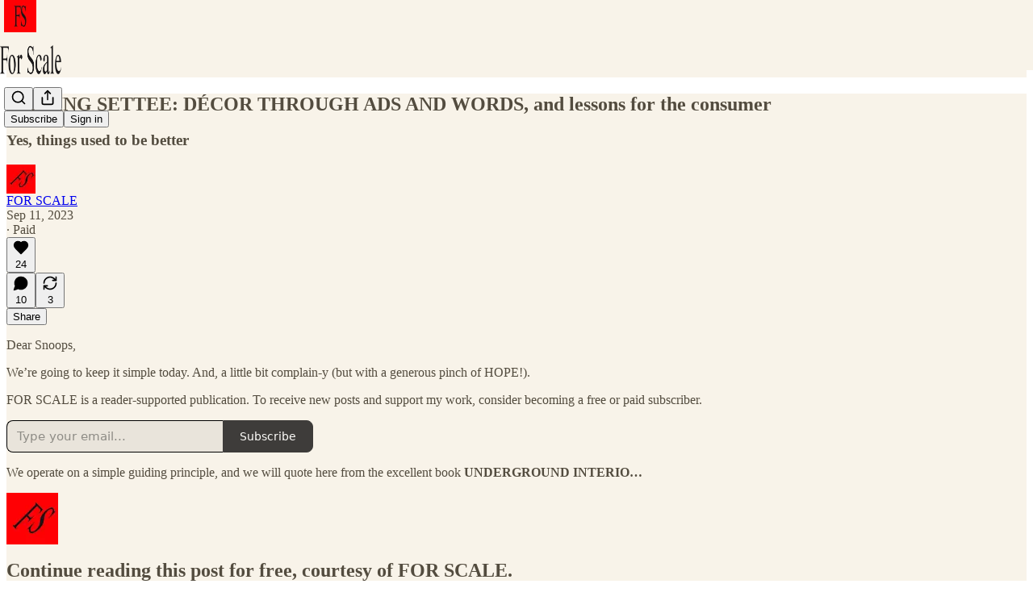

--- FILE ---
content_type: application/javascript; charset=UTF-8
request_url: https://forscale.substack.com/cdn-cgi/challenge-platform/h/b/scripts/jsd/d251aa49a8a3/main.js?
body_size: 9954
content:
window._cf_chl_opt={AKGCx8:'b'};~function(E6,cg,cZ,ce,cD,cq,cW,ci,E0,E1){E6=l,function(y,F,Ee,E5,c,E){for(Ee={y:508,F:452,c:547,E:334,Q:365,n:581,H:557,s:384,U:512,j:363},E5=l,c=y();!![];)try{if(E=parseInt(E5(Ee.y))/1*(-parseInt(E5(Ee.F))/2)+-parseInt(E5(Ee.c))/3+parseInt(E5(Ee.E))/4+parseInt(E5(Ee.Q))/5*(-parseInt(E5(Ee.n))/6)+-parseInt(E5(Ee.H))/7*(-parseInt(E5(Ee.s))/8)+-parseInt(E5(Ee.U))/9+parseInt(E5(Ee.j))/10,E===F)break;else c.push(c.shift())}catch(Q){c.push(c.shift())}}(k,300590),cg=this||self,cZ=cg[E6(433)],ce=null,cD=cO(),cq=function(n5,n4,n3,n1,QI,EU,F,c,E,Q){return n5={y:594,F:462,c:393,E:492,Q:573,n:431,H:556,s:486,U:369,j:467,R:496},n4={y:499,F:378,c:407,E:446,Q:457,n:528,H:485,s:596,U:436,j:357,R:570,m:487,J:335,f:438,Y:436,N:390,S:407,M:473,K:529,d:461,x:407,h:453,o:340,z:487,G:442,g:593},n3={y:593,F:525},n1={y:591,F:408,c:569,E:390,Q:438,n:525,H:340,s:360,U:522,j:542,R:507,m:409,J:455,f:542,Y:373,N:589,S:487,M:601,K:504,d:593,x:487,h:576,o:605,z:518,G:509,g:397,Z:360,e:401,a:542,b:494,T:579,v:491,A:546,X:352,B:373,P:487,O:596,D:407,C:438,W:459,i:489,L:352,I:487,V:576,k0:407,k1:526,k2:371,k3:372,k4:555,k5:394,k6:568,k7:367,k8:549,k9:425,kk:347,kl:346,ky:527,kF:414,kc:568,kE:447,kQ:360,kn:542,kH:566,ku:479,ks:487,kU:506,kj:487,kR:540,kt:487,km:596,kJ:373,kr:488,kf:436,kY:563,kN:407,kS:343,kM:600,kK:338,kd:487,kx:441,kh:362,ko:429,kz:524,kw:354,kp:333,kG:361,kg:461},QI={y:333,F:340},EU=E6,F={'CGOMF':function(n,H){return n(H)},'giWOS':function(n,H){return n*H},'tyqAj':function(n,H){return n<H},'mWINX':function(n,H,s,U,j){return n(H,s,U,j)},'rvwIi':function(n,H,s,U,j){return n(H,s,U,j)},'IkMXI':EU(n5.y),'KNNid':EU(n5.F),'rgtXV':EU(n5.c),'LqCPK':function(n,H){return n<H},'IVzbK':function(n,H){return n+H},'rIWtK':EU(n5.E),'FXpsy':EU(n5.Q),'MHEqF':function(n,H){return n-H},'bJeAW':function(n,H){return n>H},'TJajr':function(n,H){return n<<H},'PwGlt':function(n,H){return H==n},'RMkNA':function(n,H){return n(H)},'rwdUK':function(n,H){return n<H},'iPRrD':function(n,H){return n<<H},'baTze':function(n,H){return n-H},'xTtPy':function(n,H){return n(H)},'aZWov':function(n,H){return H|n},'ROnWd':function(n,H){return n&H},'wHgex':EU(n5.n),'anUCI':function(n,H){return n|H},'pPcwH':function(n,H){return n<H},'Ootsa':function(n,H){return n<<H},'QfSPR':function(n,H){return n&H},'TsIAk':function(n,H){return H==n},'ElDOx':function(n,H){return n<H},'GxnFf':function(n,H){return n<<H},'kPZFj':function(n,H){return H==n},'SlsfB':function(n,H){return n(H)},'PjxkH':function(n,H){return n<<H},'qfThq':function(n,H){return H===n},'zhXsv':EU(n5.H),'WtWul':EU(n5.s),'zImWj':function(n,H){return n(H)},'fPQRE':function(n,H){return n(H)},'Ylnny':function(n,H){return n>H},'uBwdy':EU(n5.U),'bYeGk':function(n,H){return H*n},'nYJEn':function(n,H){return n<H},'YaAuq':function(n,H){return H==n},'EqOSn':function(n,H){return n(H)},'rsRQd':function(n,H){return n>H},'DVBcJ':function(n,H){return n!=H},'FfbvK':function(n,H){return n*H},'uUsSS':function(n,H){return n===H},'wVVQr':function(n,H){return n+H}},c=String[EU(n5.j)],E={'h':function(n){return null==n?'':E.g(n,6,function(H,Ej){return Ej=l,Ej(QI.y)[Ej(QI.F)](H)})},'g':function(H,s,U,ER,X,j,R,J,Y,N,S,M,K,x,o,z,G,Z,T,P,O,D,C,W){if(ER=EU,F[ER(n1.y)]===ER(n1.F)){if(X=s(),X===null)return;G=(U&&F[ER(n1.c)](Y,N),J(function(){X()},F[ER(n1.E)](X,1e3)))}else{if(null==H)return'';for(R={},J={},Y='',N=2,S=3,M=2,K=[],x=0,o=0,z=0;F[ER(n1.Q)](z,H[ER(n1.n)]);z+=1)if(G=H[ER(n1.H)](z),Object[ER(n1.s)][ER(n1.U)][ER(n1.j)](R,G)||(R[G]=S++,J[G]=!0),Z=F[ER(n1.R)](Y,G),Object[ER(n1.s)][ER(n1.U)][ER(n1.j)](R,Z))Y=Z;else if(F[ER(n1.m)]!==F[ER(n1.J)]){if(Object[ER(n1.s)][ER(n1.U)][ER(n1.f)](J,Y)){if(256>Y[ER(n1.Y)](0)){for(j=0;j<M;x<<=1,o==F[ER(n1.N)](s,1)?(o=0,K[ER(n1.S)](U(x)),x=0):o++,j++);for(T=Y[ER(n1.Y)](0),j=0;F[ER(n1.M)](8,j);x=F[ER(n1.K)](x,1)|1.23&T,F[ER(n1.d)](o,s-1)?(o=0,K[ER(n1.x)](F[ER(n1.h)](U,x)),x=0):o++,T>>=1,j++);}else if(ER(n1.o)===ER(n1.z))return Q instanceof N[ER(n1.G)]&&F[ER(n1.g)](0,H[ER(n1.G)][ER(n1.Z)][ER(n1.e)][ER(n1.a)](s)[ER(n1.b)](ER(n1.T)));else{for(T=1,j=0;F[ER(n1.v)](j,M);x=F[ER(n1.A)](x,1)|T,o==F[ER(n1.X)](s,1)?(o=0,K[ER(n1.x)](F[ER(n1.h)](U,x)),x=0):o++,T=0,j++);for(T=Y[ER(n1.B)](0),j=0;16>j;x=x<<1|T&1,o==s-1?(o=0,K[ER(n1.P)](F[ER(n1.O)](U,x)),x=0):o++,T>>=1,j++);}N--,0==N&&(N=Math[ER(n1.D)](2,M),M++),delete J[Y]}else for(T=R[Y],j=0;F[ER(n1.C)](j,M);x=F[ER(n1.W)](x<<1.5,F[ER(n1.i)](T,1)),o==F[ER(n1.L)](s,1)?(o=0,K[ER(n1.I)](F[ER(n1.V)](U,x)),x=0):o++,T>>=1,j++);Y=(N--,0==N&&(N=Math[ER(n1.k0)](2,M),M++),R[Z]=S++,String(G))}else try{return P=J[ER(n1.k1)](ER(n1.k2)),P[ER(n1.k3)]=ER(n1.k4),P[ER(n1.k5)]='-1',K[ER(n1.k6)][ER(n1.k7)](P),O=P[ER(n1.k8)],D={},D=F[ER(n1.k9)](Y,O,O,'',D),D=F[ER(n1.kk)](N,O,O[ER(n1.kl)]||O[F[ER(n1.ky)]],'n.',D),D=S(O,P[F[ER(n1.kF)]],'d.',D),M[ER(n1.kc)][ER(n1.kE)](P),C={},C.r=D,C.e=null,C}catch(i){return W={},W.r={},W.e=i,W}if(Y!==''){if(Object[ER(n1.kQ)][ER(n1.U)][ER(n1.kn)](J,Y)){if(256>Y[ER(n1.B)](0)){if(F[ER(n1.kH)]===ER(n1.ku))j(E);else{for(j=0;j<M;x<<=1,s-1==o?(o=0,K[ER(n1.ks)](U(x)),x=0):o++,j++);for(T=Y[ER(n1.B)](0),j=0;F[ER(n1.M)](8,j);x=F[ER(n1.kU)](x<<1,T&1),o==s-1?(o=0,K[ER(n1.kj)](U(x)),x=0):o++,T>>=1,j++);}}else{for(T=1,j=0;F[ER(n1.kR)](j,M);x=F[ER(n1.kU)](F[ER(n1.A)](x,1),T),F[ER(n1.d)](o,s-1)?(o=0,K[ER(n1.kt)](F[ER(n1.km)](U,x)),x=0):o++,T=0,j++);for(T=Y[ER(n1.kJ)](0),j=0;F[ER(n1.M)](16,j);x=F[ER(n1.kr)](x,1)|F[ER(n1.kf)](T,1),F[ER(n1.kY)](o,s-1)?(o=0,K[ER(n1.I)](U(x)),x=0):o++,T>>=1,j++);}N--,0==N&&(N=Math[ER(n1.kN)](2,M),M++),delete J[Y]}else for(T=R[Y],j=0;F[ER(n1.kS)](j,M);x=F[ER(n1.kU)](F[ER(n1.kM)](x,1),F[ER(n1.kf)](T,1)),F[ER(n1.kK)](o,s-1)?(o=0,K[ER(n1.kd)](F[ER(n1.kx)](U,x)),x=0):o++,T>>=1,j++);N--,N==0&&M++}for(T=2,j=0;j<M;x=F[ER(n1.kh)](x,1)|1&T,F[ER(n1.d)](o,s-1)?(o=0,K[ER(n1.ks)](U(x)),x=0):o++,T>>=1,j++);for(;;)if(x<<=1,o==s-1){if(F[ER(n1.ko)](F[ER(n1.kz)],F[ER(n1.kw)]))return ER(n1.kp)[ER(n1.H)](F);else{K[ER(n1.ks)](F[ER(n1.kG)](U,x));break}}else o++;return K[ER(n1.kg)]('')}},'j':function(n,n2,Et){return n2={y:373},Et=EU,n==null?'':F[Et(n3.y)]('',n)?null:E.i(n[Et(n3.F)],32768,function(H,Em){return Em=Et,n[Em(n2.y)](H)})},'i':function(H,s,U,EJ,j,R,J,Y,N,S,M,K,x,o,z,G,X,Z,T,A){for(EJ=EU,j=[],R=4,J=4,Y=3,N=[],K=F[EJ(n4.y)](U,0),x=s,o=1,S=0;F[EJ(n4.F)](3,S);j[S]=S,S+=1);for(z=0,G=Math[EJ(n4.c)](2,2),M=1;G!=M;)for(Z=F[EJ(n4.E)][EJ(n4.Q)]('|'),T=0;!![];){switch(Z[T++]){case'0':M<<=1;continue;case'1':z|=F[EJ(n4.n)](F[EJ(n4.H)](0,A)?1:0,M);continue;case'2':x==0&&(x=s,K=U(o++));continue;case'3':x>>=1;continue;case'4':A=K&x;continue}break}switch(z){case 0:for(z=0,G=Math[EJ(n4.c)](2,8),M=1;M!=G;A=K&x,x>>=1,0==x&&(x=s,K=F[EJ(n4.s)](U,o++)),z|=(0<A?1:0)*M,M<<=1);X=c(z);break;case 1:for(z=0,G=Math[EJ(n4.c)](2,16),M=1;M!=G;A=F[EJ(n4.U)](K,x),x>>=1,F[EJ(n4.j)](0,x)&&(x=s,K=F[EJ(n4.R)](U,o++)),z|=F[EJ(n4.n)](0<A?1:0,M),M<<=1);X=c(z);break;case 2:return''}for(S=j[3]=X,N[EJ(n4.m)](X);;){if(F[EJ(n4.J)](o,H))return'';for(z=0,G=Math[EJ(n4.c)](2,Y),M=1;M!=G;A=K&x,x>>=1,0==x&&(x=s,K=F[EJ(n4.y)](U,o++)),z|=(F[EJ(n4.f)](0,A)?1:0)*M,M<<=1);switch(X=z){case 0:for(z=0,G=Math[EJ(n4.c)](2,8),M=1;G!=M;A=F[EJ(n4.Y)](K,x),x>>=1,0==x&&(x=s,K=U(o++)),z|=F[EJ(n4.N)](0<A?1:0,M),M<<=1);j[J++]=c(z),X=J-1,R--;break;case 1:for(z=0,G=Math[EJ(n4.S)](2,16),M=1;F[EJ(n4.M)](M,G);A=K&x,x>>=1,0==x&&(x=s,K=U(o++)),z|=F[EJ(n4.K)](0<A?1:0,M),M<<=1);j[J++]=c(z),X=J-1,R--;break;case 2:return N[EJ(n4.d)]('')}if(R==0&&(R=Math[EJ(n4.x)](2,Y),Y++),j[X])X=j[X];else if(F[EJ(n4.h)](X,J))X=S+S[EJ(n4.o)](0);else return null;N[EJ(n4.z)](X),j[J++]=F[EJ(n4.G)](S,X[EJ(n4.o)](0)),R--,S=X,F[EJ(n4.g)](0,R)&&(R=Math[EJ(n4.c)](2,Y),Y++)}}},Q={},Q[EU(n5.R)]=E.h,Q}(),cW={},cW[E6(434)]='o',cW[E6(481)]='s',cW[E6(356)]='u',cW[E6(472)]='z',cW[E6(465)]='n',cW[E6(351)]='I',cW[E6(606)]='b',ci=cW,cg[E6(477)]=function(y,F,E,Q,nz,no,nM,nS,nJ,EN,H,U,j,R,J,Y,N){if(nz={y:580,F:575,c:503,E:577,Q:377,n:381,H:577,s:377,U:385,j:590,R:502,m:502,J:483,f:353,Y:525,N:572,S:511,M:404,K:350,d:344,x:432,h:519,o:534,z:443},no={y:585,F:437,c:580,E:435,Q:359,n:525,H:585,s:342,U:374,j:360,R:522,m:542,J:373,f:448,Y:487,N:373,S:523,M:598,K:328,d:428,x:328,h:487,o:373,z:336,G:349,g:407,Z:498,e:487,a:586,b:450},nM={y:572},nS={y:423},nJ={y:588,F:468,c:358,E:360,Q:522,n:542,H:487},EN=E6,H={'fqkOW':function(S,M){return M&S},'akAhw':function(S,M){return M==S},'NMfHY':function(S,M){return M|S},'MSSnw':function(S,M){return S(M)},'sKDvI':function(S,M){return M===S},'YfzRB':EN(nz.y),'JnacA':function(S,M){return S<M},'WVcJs':function(S,M){return S+M},'Xpykz':function(S,M){return M===S},'bwbqv':EN(nz.F),'AGdCn':function(S,M,K){return S(M,K)},'DIvlV':function(S,M,K){return S(M,K)},'FUdao':function(S,M){return S+M}},H[EN(nz.c)](null,F)||F===void 0)return Q;for(U=cV(F),y[EN(nz.E)][EN(nz.Q)]&&(U=U[EN(nz.n)](y[EN(nz.H)][EN(nz.s)](F))),U=y[EN(nz.U)][EN(nz.j)]&&y[EN(nz.R)]?y[EN(nz.U)][EN(nz.j)](new y[(EN(nz.m))](U)):function(S,nN,nY,Eh,M,o,K){if(nN={y:538},nY={y:348},Eh=EN,M={'iVPJp':function(o,z){return o<z},'jclVM':function(o,z){return o>z},'tgHii':function(o,z,EM){return EM=l,H[EM(nY.y)](o,z)},'IDyZf':function(o,z,EK){return EK=l,H[EK(nN.y)](o,z)},'biGbq':function(o,z,Ed){return Ed=l,H[Ed(nS.y)](o,z)},'YEaeu':function(x,o,Ex){return Ex=l,H[Ex(nM.y)](x,o)},'zGEYS':function(o,z){return o==z},'LFngN':function(o,z){return o<<z},'xdvLu':function(x,o){return x(o)},'JwOAr':function(x,o){return x(o)}},H[Eh(no.y)](H[Eh(no.F)],Eh(no.c))){for(S[Eh(no.E)](),K=0;H[Eh(no.Q)](K,S[Eh(no.n)]);H[Eh(no.H)](S[K],S[K+1])?S[Eh(no.s)](H[Eh(no.U)](K,1),1):K+=1);return S}else{if(kB[Eh(no.j)][Eh(no.R)][Eh(no.m)](kP,kO)){if(256>yj[Eh(no.J)](0)){for(Ft=0;M[Eh(no.f)](Fm,FJ);Ff<<=1,FY==FN-1?(FS=0,FM[Eh(no.Y)](FK(Fd)),Fx=0):Fh++,Fr++);for(o=Fo[Eh(no.N)](0),Fz=0;M[Eh(no.S)](8,Fw);FG=Fg<<1.61|M[Eh(no.M)](o,1),M[Eh(no.K)](FZ,Fe-1)?(Fa=0,Fb[Eh(no.Y)](FT(Fv)),FA=0):FX++,o>>=1,Fp++);}else{for(o=1,FB=0;FP<FO;FC=M[Eh(no.d)](Fq<<1,o),M[Eh(no.x)](FW,Fi-1)?(FL=0,FI[Eh(no.h)](FV(c0)),c1=0):c2++,o=0,FD++);for(o=c3[Eh(no.o)](0),c4=0;16>c5;c7=1.84&o|c8<<1,c9==ck-1?(cl=0,cy[Eh(no.h)](M[Eh(no.z)](cF,cc)),cE=0):cQ++,o>>=1,c6++);}FQ--,M[Eh(no.G)](0,Fn)&&(FH=Fu[Eh(no.g)](2,Fs),FU++),delete Fj[FR]}else for(o=lq[lW],li=0;lL<lI;y0=M[Eh(no.Z)](y1,1)|1&o,y2==y3-1?(y4=0,y5[Eh(no.e)](M[Eh(no.a)](y6,y7)),y8=0):y9++,o>>=1,lV++);yu=(yk--,M[Eh(no.G)](0,yl)&&(yy=yF[Eh(no.g)](2,yc),yE++),yQ[yn]=yH++,M[Eh(no.b)](ys,yU))}}(U),j='nAsAaAb'.split('A'),j=j[EN(nz.J)][EN(nz.f)](j),R=0;R<U[EN(nz.Y)];J=U[R],Y=cI(y,F,J),H[EN(nz.N)](j,Y)?EN(nz.F)===H[EN(nz.S)]?(N='s'===Y&&!y[EN(nz.M)](F[J]),EN(nz.K)===E+J?H[EN(nz.d)](s,E+J,Y):N||s(E+J,F[J])):E[EN(nz.x)](EN(nz.h),E):H[EN(nz.o)](s,H[EN(nz.z)](E,J),Y),R++);return Q;function s(S,M,ES){if(ES=EN,ES(nJ.y)===ES(nJ.F))return F[ES(nJ.c)](function(){}),'p';else Object[ES(nJ.E)][ES(nJ.Q)][ES(nJ.n)](Q,M)||(Q[M]=[]),Q[M][ES(nJ.H)](S)}},E0=E6(418)[E6(457)](';'),E1=E0[E6(483)][E6(353)](E0),cg[E6(417)]=function(F,E,nZ,ng,Eo,Q,n,H,s,U,j){for(nZ={y:439,F:578,c:551,E:398,Q:525,n:525,H:494,s:487,U:551,j:562},ng={y:439},Eo=E6,Q={},Q[Eo(nZ.y)]=function(R,m){return R+m},Q[Eo(nZ.F)]=function(R,m){return R===m},Q[Eo(nZ.c)]=function(R,m){return R+m},n=Q,H=Object[Eo(nZ.E)](E),s=0;s<H[Eo(nZ.Q)];s++)if(U=H[s],n[Eo(nZ.F)]('f',U)&&(U='N'),F[U]){for(j=0;j<E[H[s]][Eo(nZ.n)];-1===F[U][Eo(nZ.H)](E[H[s]][j])&&(E1(E[H[s]][j])||F[U][Eo(nZ.s)](n[Eo(nZ.U)]('o.',E[H[s]][j]))),j++);}else F[U]=E[H[s]][Eo(nZ.j)](function(R,Ez){return Ez=Eo,n[Ez(ng.y)]('o.',R)})},E3();function cV(F,nF,EY,c,E,Q){for(nF={y:337,F:381,c:398,E:470},EY=E6,c={},c[EY(nF.y)]=function(n,H){return n!==H},E=c,Q=[];E[EY(nF.y)](null,F);Q=Q[EY(nF.F)](Object[EY(nF.c)](F)),F=Object[EY(nF.E)](F));return Q}function cB(EV,Ec,y,F,c,E,Q,n){for(EV={y:415,F:516,c:457,E:454,Q:422,n:456,H:370},Ec=E6,y={'somVK':Ec(EV.y),'kgKEy':function(H){return H()},'CKYMG':function(H,s){return H>s}},F=y[Ec(EV.F)][Ec(EV.c)]('|'),c=0;!![];){switch(F[c++]){case'0':E=y[Ec(EV.E)](cX);continue;case'1':if(y[Ec(EV.Q)](n-E,Q))return![];continue;case'2':Q=3600;continue;case'3':n=Math[Ec(EV.n)](Date[Ec(EV.H)]()/1e3);continue;case'4':return!![]}break}}function cO(QF,Eu){return QF={y:560,F:560},Eu=E6,crypto&&crypto[Eu(QF.y)]?crypto[Eu(QF.F)]():''}function l(y,F,c,E){return y=y-326,c=k(),E=c[y],E}function cb(EA,E9,y,F,c,E){for(EA={y:552,F:457,c:541,E:465},E9=E6,y=E9(EA.y)[E9(EA.F)]('|'),F=0;!![];){switch(y[F++]){case'0':if(!E)return null;continue;case'1':c=E.i;continue;case'2':E=cg[E9(EA.c)];continue;case'3':if(typeof c!==E9(EA.E)||c<30)return null;continue;case'4':return c}break}}function cv(EC,El,y,F){if(EC={y:490,F:583},El=E6,y={'QiPfy':function(c,E){return c(E)},'vFvWn':function(c,E){return c*E}},F=cb(),null===F)return;ce=(ce&&y[El(EC.y)](clearTimeout,ce),setTimeout(function(){ca()},y[El(EC.F)](F,1e3)))}function cL(F,c,n7,Er,E,Q){return n7={y:513,F:509,c:509,E:360,Q:401,n:542,H:494,s:579},Er=E6,E={},E[Er(n7.y)]=function(n,H){return n instanceof H},Q=E,Q[Er(n7.y)](c,F[Er(n7.F)])&&0<F[Er(n7.c)][Er(n7.E)][Er(n7.Q)][Er(n7.n)](c)[Er(n7.H)](Er(n7.s))}function cX(Ei,EF,y,F){return Ei={y:541,F:456,c:561},EF=E6,y={'TsJPF':function(c,E){return c(E)}},F=cg[EF(Ei.y)],Math[EF(Ei.F)](+y[EF(Ei.c)](atob,F.t))}function k(nC){return nC='addEventListener,document,object,sort,QfSPR,YfzRB,LqCPK,AiDna,JqvEv,SlsfB,wVVQr,FUdao,JBxy9,MAakg,uBwdy,removeChild,iVPJp,2|4|3|0|1,JwOAr,kkvBt,2DqAHTO,uUsSS,kgKEy,FXpsy,floor,split,lTUBB,aZWov,IhiUS,join,contentDocument,/jsd/oneshot/d251aa49a8a3/0.3089630730866217:1769167670:hFuiluCsPmOM8UchZoq2GtUy-GfpXzS0eAbjSpWk4gw/,location,number,eifOf,fromCharCode,keuth,EhuKZ,getPrototypeOf,CnwA5,symbol,DVBcJ,qBdPd,fsxPC,bMbvj,pRIb1,random,qboNP,href,string,vQIIV,includes,pkLOA2,nYJEn,xwUcF,push,Ootsa,ROnWd,QiPfy,rwdUK,DKyWv,stringify,indexOf,Uzlsl,tzQTgUinWD,onreadystatechange,LFngN,fPQRE,ipzfx,QmLzQ,Set,Xpykz,TJajr,qBqoC,anUCI,IVzbK,175587XkFcgj,Function,rEGaT,bwbqv,4735728mxBqnY,pOdwp,sid,sdSTm,somVK,postMessage,XBRGs,DOMContentLoaded,/cdn-cgi/challenge-platform/h/,ODyGJ,hasOwnProperty,jclVM,zhXsv,length,createElement,IkMXI,bYeGk,FfbvK,open,WNWSO,QbrHK,detail,DIvlV,UGJSp,dxDwz,OVyEN,akAhw,ontimeout,pPcwH,__CF$cv$params,call,JqwDX,AdeF3,readyState,iPRrD,536925SlDtbz,nIbxK,contentWindow,1|7|6|3|0|2|4|5,FmnUh,2|0|1|3|4,qqNnW,Kqlvs,display: none,lctML,304178BiiclP,zUSzx,POST,randomUUID,TsJPF,map,TsIAk,zZsHK,HyjHl,wHgex,nqXNG,body,CGOMF,EqOSn,DNfIV,MSSnw,JFOTZ,success,bhoyk,RMkNA,Object,CnOED,[native code],lWfjs,3124860vXjEfW,pupfO,vFvWn,cloudflare-invisible,sKDvI,xdvLu,log,NfzfU,MHEqF,from,rgtXV,8|4|0|10|9|6|1|5|7|3|2,PwGlt,navigator,isArray,xTtPy,api,tgHii,timeout,GxnFf,bJeAW,parent,lZWuw,xhr-error,kDYvf,boolean,ZoBYK,rotVh,IDyZf,gRgzB,errorInfoObject,WBbqV,source,26yiKHcZr5OIXwlkJp-mVaYPoTSWRxfUuGE4Fg0bzdAt3sjhvCe$qB7NDQ81Ln+9M,1773424XyAAAr,rsRQd,YEaeu,qWTZQ,kPZFj,OSsRa,charAt,XsCnR,splice,ElDOx,AGdCn,TYlZ6,clientInformation,rvwIi,fqkOW,zGEYS,d.cookie,bigint,baTze,bind,WtWul,ZCeto,undefined,YaAuq,catch,JnacA,prototype,zImWj,PjxkH,12153440AverVr,ERDDV,5rRaUcg,XMLHttpRequest,appendChild,loading,4|3|2|1|0,now,iframe,style,charCodeAt,WVcJs,error,onerror,getOwnPropertyNames,Ylnny,fEDsy,SSTpq3,concat,status,AKGCx8,8rJVWSq,Array,2|3|0|1|4,VwgNl,rwGhY,chctx,giWOS,sjEvo,_cf_chl_opt,pGhIu,tabIndex,jsd,/b/ov1/0.3089630730866217:1769167670:hFuiluCsPmOM8UchZoq2GtUy-GfpXzS0eAbjSpWk4gw/,tyqAj,keys,TsQJH,njctx,toString,send,hMUiC,isNaN,http-code:,aUjz8,pow,Ivbqs,rIWtK,IMxHJ,error on cf_chl_props,sqGDb,BZmlk,KNNid,2|0|3|1|4,event,rxvNi8,_cf_chl_opt;JJgc4;PJAn2;kJOnV9;IWJi4;OHeaY1;DqMg0;FKmRv9;LpvFx1;cAdz2;PqBHf2;nFZCC5;ddwW5;pRIb1;rxvNi8;RrrrA2;erHi9,oxUik,function,LNsfA,CKYMG,NMfHY,LRmiB4,mWINX,onload,WHNeE,biGbq,qfThq,/invisible/jsd,jhYEQ'.split(','),k=function(){return nC},k()}function cT(EB,Ek,y){return EB={y:341},Ek=E6,y={'XsCnR':function(F){return F()}},y[Ek(EB.y)](cb)!==null}function ca(y,Ev,ET,E7,F,c){Ev={y:420,F:411,c:403,E:399},ET={y:532,F:460},E7=E6,F={'QbrHK':E7(Ev.y),'IhiUS':function(E,Q){return E(Q)},'hMUiC':function(E,Q,n){return E(Q,n)},'TsQJH':E7(Ev.F)},c=E2(),cP(c.r,function(E,E8){E8=E7,typeof y===F[E8(ET.y)]&&F[E8(ET.F)](y,E),cv()}),c.e&&F[E7(Ev.c)](cC,F[E7(Ev.E)],c.e)}function cI(F,E,Q,nl,Ef,n,H,s,U){H=(nl={y:445,F:419,c:543,E:420,Q:410,n:553,H:567,s:434,U:358,j:358,R:385,m:595,J:553,f:543},Ef=E6,n={},n[Ef(nl.y)]=Ef(nl.F),n[Ef(nl.c)]=Ef(nl.E),n[Ef(nl.Q)]=function(j,R){return R===j},n[Ef(nl.n)]=function(j,R){return j==R},n);try{if(Ef(nl.H)!==H[Ef(nl.y)])s=E[Q];else return}catch(R){return'i'}if(null==s)return s===void 0?'u':'x';if(Ef(nl.s)==typeof s)try{if(H[Ef(nl.c)]==typeof s[Ef(nl.U)])return s[Ef(nl.j)](function(){}),'p'}catch(m){}return F[Ef(nl.R)][Ef(nl.m)](s)?'a':H[Ef(nl.Q)](s,F[Ef(nl.R)])?'D':s===!0?'T':s===!1?'F':(U=typeof s,H[Ef(nl.J)](H[Ef(nl.f)],U)?cL(F,s)?'N':'f':ci[U]||'?')}function cC(E,Q,QH,Es,n,H,s,U,j,R,m,J,f,Y,N){if(QH={y:571,F:550,c:520,E:430,Q:427,n:469,H:521,s:478,U:544,j:345,R:379,m:457,J:599,f:541,Y:539,N:530,S:559,M:471,K:392,d:471,x:380,h:392,o:424,z:424,G:484,g:406,Z:444,e:330,a:389,b:332,T:395,v:402,A:496,X:366,B:391,P:458,O:495,D:383,C:396,W:388},Es=E6,n={'WHNeE':function(S,M){return S(M)},'EhuKZ':Es(QH.y),'fEDsy':Es(QH.F),'sjEvo':function(S,M){return S+M},'lTUBB':function(S,M){return S+M},'Uzlsl':Es(QH.c),'rwGhY':Es(QH.E)},!n[Es(QH.Q)](cA,0))return n[Es(QH.n)]!==Es(QH.H)?![]:f[Es(QH.s)]()<E;s=(H={},H[Es(QH.U)]=E,H[Es(QH.j)]=Q,H);try{for(U=n[Es(QH.R)][Es(QH.m)]('|'),j=0;!![];){switch(U[j++]){case'0':Y[Es(QH.J)]=2500;continue;case'1':R=cg[Es(QH.f)];continue;case'2':Y[Es(QH.Y)]=function(){};continue;case'3':Y[Es(QH.N)](Es(QH.S),N);continue;case'4':J=(m={},m[Es(QH.M)]=cg[Es(QH.K)][Es(QH.d)],m[Es(QH.x)]=cg[Es(QH.h)][Es(QH.x)],m[Es(QH.o)]=cg[Es(QH.K)][Es(QH.z)],m[Es(QH.G)]=cg[Es(QH.K)][Es(QH.g)],m[Es(QH.Z)]=cD,m);continue;case'5':f={},f[Es(QH.e)]=s,f[Es(QH.a)]=J,f[Es(QH.b)]=Es(QH.T),Y[Es(QH.v)](cq[Es(QH.A)](f));continue;case'6':Y=new cg[(Es(QH.X))]();continue;case'7':N=n[Es(QH.B)](n[Es(QH.P)](n[Es(QH.O)]+cg[Es(QH.h)][Es(QH.D)],Es(QH.C))+R.r,n[Es(QH.W)]);continue}break}}catch(M){}}function E3(nP,nB,Ep,y,F,c,E,j,R,m,J,f,Q){if(nP={y:449,F:537,c:368,E:400,Q:541,n:545,H:432,s:432,U:519,j:564,R:548,m:482,J:457,f:456,Y:370,N:497},nB={y:331,F:475,c:451,E:545,Q:476,n:497,H:360,s:522,U:542,j:487},Ep=E6,y={'JqvEv':function(n,H,s){return n(H,s)},'vQIIV':Ep(nP.y),'fsxPC':Ep(nP.F),'kkvBt':function(n,H){return H!==n},'bMbvj':Ep(nP.c),'zZsHK':Ep(nP.E)},F=cg[Ep(nP.Q)],!F)return;if(!cB())return;if(c=![],E=function(nv){if(nv={y:440},!c){if(c=!![],!cB())return;ca(function(n,EG){EG=l,y[EG(nv.y)](E4,F,n)})}},cZ[Ep(nP.n)]!==Ep(nP.c))E();else if(cg[Ep(nP.H)])cZ[Ep(nP.s)](Ep(nP.U),E);else if(y[Ep(nP.j)]===Ep(nP.R)){for(j=y[Ep(nP.m)][Ep(nP.J)]('|'),R=0;!![];){switch(j[R++]){case'0':if(J-f>m)return![];continue;case'1':return!![];case'2':m=3600;continue;case'3':J=Q[Ep(nP.f)](n[Ep(nP.Y)]()/1e3);continue;case'4':f=E();continue}break}}else Q=cZ[Ep(nP.N)]||function(){},cZ[Ep(nP.N)]=function(Eg){Eg=Ep,Eg(nB.y)!==y[Eg(nB.F)]?(Q(),y[Eg(nB.c)](cZ[Eg(nB.E)],y[Eg(nB.Q)])&&(cZ[Eg(nB.n)]=Q,E())):(U[Eg(nB.H)][Eg(nB.s)][Eg(nB.U)](j,R)||(m[J]=[]),f[Y][Eg(nB.j)](N))}}function cP(y,F,Qy,Ql,Qk,Q7,EE,c,E,Q,s,n,U){if(Qy={y:531,F:412,c:574,E:559,Q:520,n:541,H:587,s:392,U:366,j:530,R:413,m:326,J:535,f:392,Y:383,N:463,S:597,M:339,K:582,d:599,x:539,h:501,o:525,z:494,G:487,g:562,Z:426,e:376,a:505,b:464,T:464,v:480,A:464,X:597,B:402,P:496,O:493},Ql={y:604},Qk={y:382,F:501,c:355,E:329,Q:327,n:466,H:398,s:525,U:501,j:525,R:494,m:487,J:326,f:562,Y:405,N:382},Q7={y:603,F:558,c:536,E:599,Q:387,n:420,H:536,s:364},EE=E6,c={'VwgNl':function(H,s){return H===s},'dxDwz':function(H,s){return H(s)},'ERDDV':function(H){return H()},'lZWuw':EE(Qy.y),'zUSzx':EE(Qy.F),'QmLzQ':function(H,s){return H<s},'ZoBYK':function(H,s){return H+s},'rotVh':function(H,s){return H(s)},'eifOf':EE(Qy.c),'BZmlk':EE(Qy.E),'UGJSp':EE(Qy.Q),'qBqoC':function(H){return H()}},E=cg[EE(Qy.n)],console[EE(Qy.H)](cg[EE(Qy.s)]),Q=new cg[(EE(Qy.U))](),Q[EE(Qy.j)](c[EE(Qy.R)],c[EE(Qy.m)](c[EE(Qy.J)],cg[EE(Qy.f)][EE(Qy.Y)])+EE(Qy.N)+E.r),E[EE(Qy.S)]){if(EE(Qy.M)!==EE(Qy.K))Q[EE(Qy.d)]=5e3,Q[EE(Qy.x)]=function(EQ){EQ=EE,c[EQ(Q7.y)]!==c[EQ(Q7.F)]?c[EQ(Q7.c)](F,EQ(Q7.E)):(c[EQ(Q7.Q)](typeof Q,EQ(Q7.n))&&c[EQ(Q7.H)](U,j),c[EQ(Q7.s)](s))};else if(s=o[z],s==='f'&&(s='N'),G[s]){for(U=0;c[EE(Qy.h)](U,g[Z[U]][EE(Qy.o)]);-1===a[s][EE(Qy.z)](b[T[v]][U])&&(A(X[B[P]][U])||O[s][EE(Qy.G)]('o.'+D[C[W]][U])),U++);}else i[s]=L[I[V]][EE(Qy.g)](function(k3){return'o.'+k3})}Q[EE(Qy.Z)]=function(En,U,j,R,m){if(En=EE,Q[En(Qk.y)]>=200&&c[En(Qk.F)](Q[En(Qk.y)],300)){if(En(Qk.c)!==En(Qk.E))c[En(Qk.Q)](F,c[En(Qk.n)]);else for(U=J[En(Qk.H)](R),j=0;j<U[En(Qk.s)];j++)if(R=U[j],R==='f'&&(R='N'),G[R]){for(m=0;c[En(Qk.U)](m,g[U[j]][En(Qk.j)]);-1===Z[R][En(Qk.R)](m[U[j]][m])&&(a(b[U[j]][m])||T[R][En(Qk.m)](c[En(Qk.J)]('o.',v[U[j]][m]))),m++);}else A[R]=X[U[j]][En(Qk.f)](function(W){return'o.'+W})}else F(En(Qk.Y)+Q[En(Qk.N)])},Q[EE(Qy.e)]=function(EH){EH=EE,F(EH(Ql.y))},n={'t':c[EE(Qy.a)](cX),'lhr':cZ[EE(Qy.b)]&&cZ[EE(Qy.T)][EE(Qy.v)]?cZ[EE(Qy.A)][EE(Qy.v)]:'','api':E[EE(Qy.X)]?!![]:![],'c':cT(),'payload':y},Q[EE(Qy.B)](cq[EE(Qy.P)](JSON[EE(Qy.O)](n)))}function E4(E,Q,nD,EZ,n,H,R,m,J,s,U){if(nD={y:500,F:421,c:515,E:597,Q:574,n:500,H:421,s:421,U:386,j:457,R:332,m:584,J:514,f:416,Y:574,N:602,S:517,M:332,K:416,d:375,x:533,h:602},EZ=E6,n={},n[EZ(nD.y)]=function(j,R){return j!==R},n[EZ(nD.F)]=EZ(nD.c),H=n,!E[EZ(nD.E)])return;if(Q===EZ(nD.Q)){if(H[EZ(nD.n)](H[EZ(nD.H)],H[EZ(nD.s)])){for(R=EZ(nD.U)[EZ(nD.j)]('|'),m=0;!![];){switch(R[m++]){case'0':0==N&&(S=M,K=d(x++));continue;case'1':h|=(0<J?1:0)*o;continue;case'2':J=f&J;continue;case'3':Y>>=1;continue;case'4':z<<=1;continue}break}}else s={},s[EZ(nD.R)]=EZ(nD.m),s[EZ(nD.J)]=E.r,s[EZ(nD.f)]=EZ(nD.Y),cg[EZ(nD.N)][EZ(nD.S)](s,'*')}else U={},U[EZ(nD.M)]=EZ(nD.m),U[EZ(nD.J)]=E.r,U[EZ(nD.K)]=EZ(nD.d),U[EZ(nD.x)]=Q,cg[EZ(nD.h)][EZ(nD.S)](U,'*')}function E2(na,Ew,c,E,Q,n,H,s,U,j){c=(na={y:555,F:346,c:371,E:592,Q:457,n:394,H:510,s:568,U:447,j:372,R:565,m:554,J:594,f:462,Y:526,N:474,S:549,M:367},Ew=E6,{'rEGaT':function(R,m,J,f,Y){return R(m,J,f,Y)},'HyjHl':Ew(na.y),'Kqlvs':Ew(na.F),'qBdPd':Ew(na.c)});try{for(E=Ew(na.E)[Ew(na.Q)]('|'),Q=0;!![];){switch(E[Q++]){case'0':s[Ew(na.n)]='-1';continue;case'1':H=c[Ew(na.H)](pRIb1,U,U,'',H);continue;case'2':return n={},n.r=H,n.e=null,n;case'3':cZ[Ew(na.s)][Ew(na.U)](s);continue;case'4':s[Ew(na.j)]=c[Ew(na.R)];continue;case'5':H=pRIb1(U,U[c[Ew(na.m)]]||U[Ew(na.J)],'n.',H);continue;case'6':H={};continue;case'7':H=c[Ew(na.H)](pRIb1,U,s[Ew(na.f)],'d.',H);continue;case'8':s=cZ[Ew(na.Y)](c[Ew(na.N)]);continue;case'9':U=s[Ew(na.S)];continue;case'10':cZ[Ew(na.s)][Ew(na.M)](s);continue}break}}catch(R){return j={},j.r={},j.e=R,j}}function cA(y,Eq,Ey){return Eq={y:478},Ey=E6,Math[Ey(Eq.y)]()<y}}()